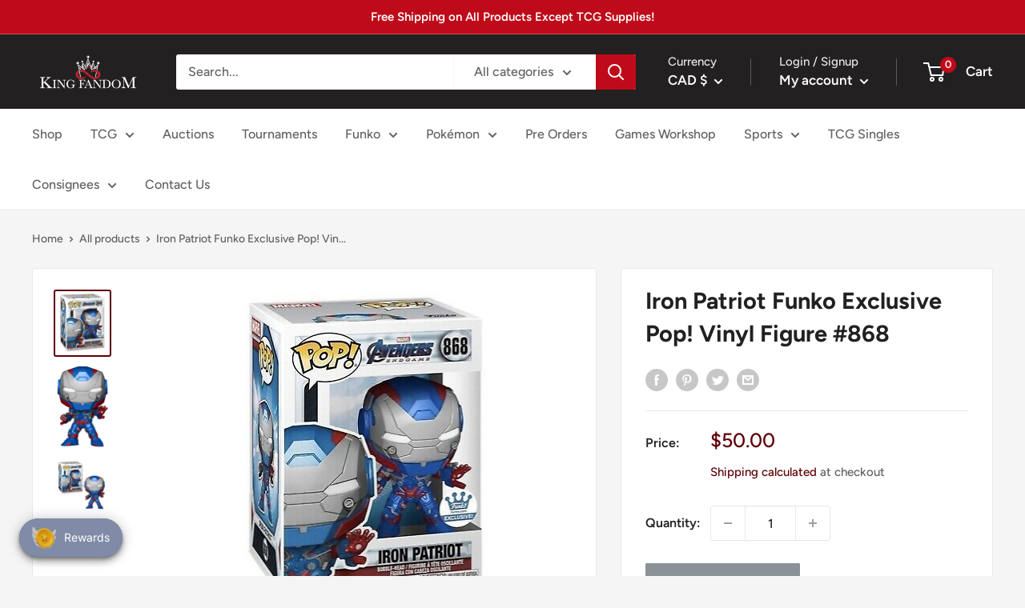

--- FILE ---
content_type: text/javascript; charset=utf-8
request_url: https://kingfandom.com/en-ca/products/avengers-endgame-iron-patriot-pop-vinyl-figure.js
body_size: 985
content:
{"id":7462941065462,"title":"Iron Patriot Funko Exclusive Pop! Vinyl Figure #868","handle":"avengers-endgame-iron-patriot-pop-vinyl-figure","description":"If Funko is a picture of a stock photo, Funko Pop is in a Near Mint\/Acceptable condition and NOT damaged. All damaged Funko pops are posted separately.\u003cbr data-mce-fragment=\"1\"\u003e\u003cbr data-mce-fragment=\"1\"\u003eMeasures approximately 3 3\/4-inches tall. Comes packaged in a window display box. Ages 3 and up.\u003cbr data-mce-fragment=\"1\"\u003e\u003cbr data-mce-fragment=\"1\"\u003eAll Funko Pops are shipped in a near mint condition. We ship all Funko Pops in extra large boxes and 1\/4 bubble wrap so that your collectible is received in the same condition as it is shipped in.\u003cbr data-mce-fragment=\"1\"\u003e\u003cbr data-mce-fragment=\"1\"\u003e#868","published_at":"2024-11-29T19:46:01-08:00","created_at":"2021-11-22T16:02:57-08:00","vendor":"King Fandom","type":"Funko Pop","tags":["Funko","Funko Pop","Marvel"],"price":5000,"price_min":5000,"price_max":5000,"available":false,"price_varies":false,"compare_at_price":null,"compare_at_price_min":0,"compare_at_price_max":0,"compare_at_price_varies":false,"variants":[{"id":42121105899766,"title":"Default Title","option1":"Default Title","option2":null,"option3":null,"sku":"889698512831","requires_shipping":true,"taxable":true,"featured_image":null,"available":false,"name":"Iron Patriot Funko Exclusive Pop! Vinyl Figure #868","public_title":null,"options":["Default Title"],"price":5000,"weight":369,"compare_at_price":null,"inventory_management":"shopify","barcode":"889698512831","requires_selling_plan":false,"selling_plan_allocations":[]}],"images":["\/\/cdn.shopify.com\/s\/files\/1\/0568\/9360\/4009\/products\/38iron1.jpg?v=1637625779","\/\/cdn.shopify.com\/s\/files\/1\/0568\/9360\/4009\/products\/38iron2.jpg?v=1637625779","\/\/cdn.shopify.com\/s\/files\/1\/0568\/9360\/4009\/products\/38iron3.jpg?v=1637625779"],"featured_image":"\/\/cdn.shopify.com\/s\/files\/1\/0568\/9360\/4009\/products\/38iron1.jpg?v=1637625779","options":[{"name":"Title","position":1,"values":["Default Title"]}],"url":"\/en-ca\/products\/avengers-endgame-iron-patriot-pop-vinyl-figure","media":[{"alt":null,"id":28717051281654,"position":1,"preview_image":{"aspect_ratio":0.84,"height":400,"width":336,"src":"https:\/\/cdn.shopify.com\/s\/files\/1\/0568\/9360\/4009\/products\/38iron1.jpg?v=1637625779"},"aspect_ratio":0.84,"height":400,"media_type":"image","src":"https:\/\/cdn.shopify.com\/s\/files\/1\/0568\/9360\/4009\/products\/38iron1.jpg?v=1637625779","width":336},{"alt":null,"id":28717051314422,"position":2,"preview_image":{"aspect_ratio":0.634,"height":462,"width":293,"src":"https:\/\/cdn.shopify.com\/s\/files\/1\/0568\/9360\/4009\/products\/38iron2.jpg?v=1637625779"},"aspect_ratio":0.634,"height":462,"media_type":"image","src":"https:\/\/cdn.shopify.com\/s\/files\/1\/0568\/9360\/4009\/products\/38iron2.jpg?v=1637625779","width":293},{"alt":null,"id":28717051347190,"position":3,"preview_image":{"aspect_ratio":1.002,"height":620,"width":621,"src":"https:\/\/cdn.shopify.com\/s\/files\/1\/0568\/9360\/4009\/products\/38iron3.jpg?v=1637625779"},"aspect_ratio":1.002,"height":620,"media_type":"image","src":"https:\/\/cdn.shopify.com\/s\/files\/1\/0568\/9360\/4009\/products\/38iron3.jpg?v=1637625779","width":621}],"requires_selling_plan":false,"selling_plan_groups":[]}

--- FILE ---
content_type: text/javascript
request_url: https://kingfandom.com/cdn/shop/t/9/assets/custom.js?v=90373254691674712701674246335
body_size: -766
content:
//# sourceMappingURL=/cdn/shop/t/9/assets/custom.js.map?v=90373254691674712701674246335
